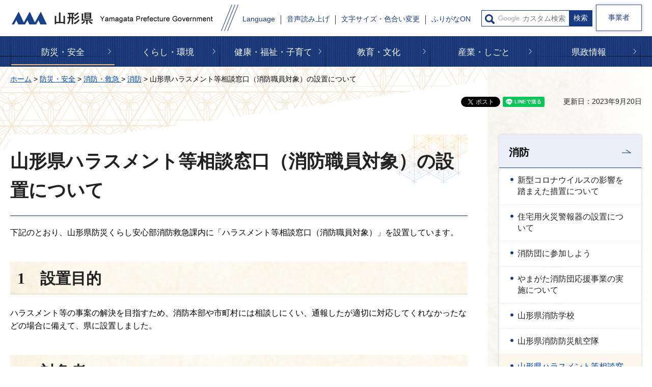

--- FILE ---
content_type: text/html
request_url: https://www.pref.yamagata.jp/020080/bosai/shobo/shoubou/shobosoudan.html
body_size: 19864
content:
<?xml version="1.0" encoding="utf-8"?>
<!DOCTYPE html PUBLIC "-//W3C//DTD XHTML 1.0 Transitional//EN" "http://www.w3.org/TR/xhtml1/DTD/xhtml1-transitional.dtd">
<html xmlns="http://www.w3.org/1999/xhtml" lang="ja" xml:lang="ja" xmlns:og="http://ogp.me/ns#" xmlns:fb="http://www.facebook.com/2008/fbml">
<head>
<meta http-equiv="Content-Type" content="text/html; charset=utf-8" />
<meta http-equiv="Content-Style-Type" content="text/css" />
<meta http-equiv="Content-Script-Type" content="text/javascript" />

<title>山形県ハラスメント等相談窓口（消防職員対象）の設置について | 山形県</title>

<meta name="author" content="山形県" />
<meta name="viewport" content="width=device-width, maximum-scale=3.0" />
<meta name="format-detection" content="telephone=no" />
<meta property="og:title" content="山形県ハラスメント等相談窓口（消防職員対象）の設置について" />
<meta property="og:type" content="article" />
<meta property="og:description" content="" />
<meta property="og:url" content="https://www.pref.yamagata.jp/020080/bosai/shobo/shoubou/shobosoudan.html" />
<meta property="og:image" content="https://www.pref.yamagata.jp/shared/images/sns/logo.jpg" />
<meta property="og:site_name" content="山形県" />
<meta property="og:locale" content="ja_JP" />
<link href="/shared/style/default.css" rel="stylesheet" type="text/css" media="all" />
<link href="/shared/style/layout.css" rel="stylesheet" type="text/css" media="all" />
<link href="/shared/templates/free/style/edit.css" rel="stylesheet" type="text/css" media="all" />
<link href="/shared/style/smartphone.css" rel="stylesheet" media="only screen and (max-width : 640px)" type="text/css" class="mc_css" />
<link href="/shared/templates/free/style/edit_sp.css" rel="stylesheet" media="only screen and (max-width : 640px)" type="text/css" class="mc_css" />
<link href="/shared/images/favicon/favicon.ico" rel="shortcut icon" type="image/vnd.microsoft.icon" />
<link href="/shared/images/favicon/apple-touch-icon-precomposed.png" rel="apple-touch-icon-precomposed" />
<script type="text/javascript" src="/shared/js/jquery.js"></script>
<script type="text/javascript" src="/shared/js/setting.js"></script>


<script type="text/javascript" src="/shared/js/readspeaker.js"></script>
<script type="text/javascript" src="/shared/system/js/furigana/ysruby.js"></script>
<script type="text/javascript" src="/shared/js/ga.js"></script>
<script type="text/javascript" src="/shared/js/ga_social_tracking.js"></script>
<script type="text/javascript">
window.twttr = (function (d,s,id) {
var t, js, fjs = d.getElementsByTagName(s)[0];
if (d.getElementById(id)) return; js=d.createElement(s); js.id=id;
js.src='//platform.twitter.com/widgets.js'; fjs.parentNode.insertBefore(js, fjs);
return window.twttr || (t = { _e: [], ready: function(f){ t._e.push(f) } });
}(document, 'script', 'twitter-wjs'));
// Wait for the asynchronous resources to load
twttr.ready(function(twttr) {
_ga.trackTwitter(); //Google Analytics tracking
});
</script>
</head>
<body class="format_free custom_rnavi no_javascript">
<div id="fb-root"></div>
<script type="text/javascript">
window.fbAsyncInit = function() {
_ga.trackFacebook(); //Google Analytics tracking
};
(function(d, s, id) {
var js, fjs = d.getElementsByTagName(s)[0];
if (d.getElementById(id)) return;
js = d.createElement(s); js.id = id;
js.src = 'https://connect.facebook.net/ja_JP/sdk.js#xfbml=1&version=v3.0';
fjs.parentNode.insertBefore(js, fjs);
}(document, 'script', 'facebook-jssdk'));
</script>
<script type="text/javascript" src="/shared/js/init.js"></script>
<div id="tmp_wrapper">
<noscript>
<p>このサイトではJavaScriptを使用したコンテンツ・機能を提供しています。JavaScriptを有効にするとご利用いただけます。</p>
</noscript>
<p><a href="#tmp_honbun" class="skip">本文へスキップします。</a></p>
<div id="tmp_header">
<div class="container">
<div id="tmp_header_inner">
<div id="tmp_hlogo">
<p><a href="/index.html"><span>山形県</span></a></p>
</div>
<div id="tmp_setting_wrap">
<div id="tmp_means_wrap">
<div id="tmp_means">
<ul>
	<li class="setting_language undeline blue_line"><a href="/kensei/shoukai/aboutthissite/foreign_language.html" lang="en" xml:lang="en">Language</a></li>
	<li class="setting_phonetic undeline blue_line"><a accesskey="L" href="//app-eas.readspeaker.com/cgi-bin/rsent?customerid=9457&amp;lang=ja_jp&amp;readid=tmp_read_contents&amp;url=" onclick="readpage(this.href, 'tmp_readspeaker'); return false;" rel="nofollow" class="rs_href">音声読み上げ</a></li>
	<li class="setting_func undeline blue_line"><a href="/moji.html">文字サイズ・色合い変更</a></li>
	<li class="setting_kana undeline blue_line"><a data-contents="tmp_main" data-ignore="tmp_pickup_block,tmp_kanri_rnavi" data-target="tmp_main" href="javascript:void(0);" id="furigana">ふりがなON</a></li>
</ul>
</div>
<div id="tmp_sma_search">
<form action="/search/result.html" id="tmp_sma_gsearch" name="tmp_sma_gsearch">
<div class="wrap_sch_box">
<p class="sch_ttl used_bg_img"><label for="tmp_sma_query">サイト内検索</label></p>
<p class="sch_box"><input id="tmp_sma_query" name="q" size="31" type="text" /></p>
<p class="sch_btn"><input id="tmp_sma_func_sch_btn" name="sa" type="submit" value="検索" /></p>
<p id="tmp_sma_search_hidden"><input name="cx" type="hidden" value="017884059288572536603:i8enmwmnohk" /> <input name="ie" type="hidden" value="UTF-8" /> <input name="cof" type="hidden" value="FORID:9" /></p>
</div>
</form>
</div>
</div>
<ul id="tmp_hnavi_s">
	<li id="tmp_hnavi_rmenu"><a href="javascript:void(0);"><span>メニュー</span></a></li>
</ul>
</div>
</div>
<div class="business_person"><a href="/sangyo/jigyousha/index.html" class="link_btn">事業者</a></div>
</div>
</div>
<div id="tmp_sma_menu">
<div id="tmp_sma_rmenu" class="wrap_sma_sch">
<div id="tmp_search_purpose">
<div class="search_purpose_ttl">
<p>目的から探す</p>
</div>
<div class="search_purpose_group">
<ul class="search_purpose_list">
	<li class="purpose_list1"><a href="/shikakushiken/index.html">資格・試験・採用</a></li>
	<li class="purpose_list2"><a href="/joseishien/index.html">助成・支援制度</a></li>
	<li class="purpose_list3"><a href="/020051/kensei/online_ymg/shinseitodokede/index.html">申請・届出</a></li>
	<li class="purpose_list4"><a href="/cgi-bin/event_cal_multi/calendar.cgi">イベント・講座・募集</a></li>
	<li class="purpose_list5"><a href="/reiki/index.html">例規集・公報</a></li>
	<li class="purpose_list6"><a href="/kensei/shoukai/toukeijouhou/index.html">統計情報・オープンデータ</a></li>
	<li class="purpose_list7"><a href="/kouhou/index.html">広報・報道情報</a></li>
	<li class="purpose_list8"><a href="/020026/kensei/joho/kocho/opinion.html">県へのご意見</a></li>
	<li class="purpose_list9"><a href="/kensei/joho/kocho/publiccomment/index.html">パブリックコメント</a></li>
	<li class="purpose_list10"><a href="/kensei/soudammadoguchi/index.html">ご相談窓口</a></li>
</ul>
<div class="search_organization"><a href="/kensei/shoukai/soshikiannai/index.html">組織から探す</a></div>
</div>
</div>
<div id="tmp_banner_sp">
<ul class="banner_group">
	<li><a href="/020072/bosai/kochibou/kikikanri/covid19/coronavirus.html"><img alt="新型コロナウイルス感染症に 関する情報" height="258" src="/shared/images/header/image_banner.jpg" width="600" /></a></li>
	<li><a href="/020026/kensei/shoukai/yamagatamonogatari/index.html"><img alt="山形ものがたり" height="258" src="/shared/images/header/image_banner_02.jpg" width="600" /></a></li>
	<li><a href="https://yamagata-iju.jp/"><img alt="やまがた暮らし 移住交流ポータルサイト" height="258" src="/shared/images/header/image_banner_03.jpg" width="600" /></a></li>
	<li><a href="/020026/sangyo/kanko/joho/okangaenokata.html"><img alt="やまがたの観光情報" height="258" src="/shared/images/header/image_banner_04.jpg" width="600" /></a></li>
	<li><a href="/020060/kensei/keikaku/keikaku4/yamagataken_sogosenryaku_ver2.html"><img alt="第4次山形県総合発展計画" height="258" src="/shared/images/header/image_banner_05.jpg" width="600" /></a></li>
</ul>
</div>
<p class="close_btn"><a href="javascript:void(0);"><span>閉じる</span></a></p>
</div>
</div>

<div class="gnavi">
<div class="container">
<ul>
	<li class="glist1 undeline yellow_line"><a href="/bosai/index.html">防災・安全</a></li>
	<li class="glist2 undeline yellow_line"><a href="/kurashi/index.html">くらし・環境</a></li>
	<li class="glist3 undeline yellow_line"><a href="/kenfuku/index.html">健康・福祉・子育て</a></li>
	<li class="glist4 undeline yellow_line"><a href="/bunkyo/index.html">教育・文化</a></li>
	<li class="glist5 undeline yellow_line"><a href="/sangyo/index.html">産業・しごと</a></li>
	<li class="glist6 undeline yellow_line"><a href="/kensei/index.html">県政情報</a></li>
</ul>
</div>
</div>

<div id="tmp_wrap_main" class="column_rnavi">
<div id="tmp_main">
<div class="container">
<div id="tmp_pankuzu">
<p><a href="/index.html">ホーム</a> &gt; <a href="/bosai/index.html">防災・安全</a> &gt; <a href="/bosai/shobo/index.html">消防・救急 </a> &gt; <a href="/bosai/shobo/shoubou/index.html">消防</a> &gt; 山形県ハラスメント等相談窓口（消防職員対象）の設置について</p>
</div>
<div id="tmp_wrap_custom_update">
<div id="tmp_custom_update">
<div id="tmp_social_plugins"><div class="social_media_btn facebook_btn">
<div data-href="https://www.pref.yamagata.jp/020080/bosai/shobo/shoubou/shobosoudan.html" data-send="false" data-layout="button_count" data-width="120" data-show-faces="false" class="fb-like"></div>
</div><div class="social_media_btn twitter_btn">
<a href="https://twitter.com/share" data-url="https://www.pref.yamagata.jp/020080/bosai/shobo/shoubou/shobosoudan.html" data-text="山形県ハラスメント等相談窓口（消防職員対象）の設置について" data-lang="ja" class="twitter-share-button">ツイート</a>
<script type="text/javascript">!function(d,s,id){var js,fjs=d.getElementsByTagName(s)[0],p=/^http:/.test(d.location)?'http':'https';if(!d.getElementById(id)){js=d.createElement(s);js.id=id;js.src=p+'://platform.twitter.com/widgets.js';fjs.parentNode.insertBefore(js,fjs);}}(document, 'script', 'twitter-wjs');</script>
</div>
<div class="social_media_btn line_btn">
<div style="display: none;" data-lang="ja" data-type="share-a" data-url="https://www.pref.yamagata.jp/020080/bosai/shobo/shoubou/shobosoudan.html" class="line-it-button"></div>
<script type="text/javascript" src="https://d.line-scdn.net/r/web/social-plugin/js/thirdparty/loader.min.js" async="async" defer="defer"></script>
</div></div>

<p id="tmp_update">更新日：2023年9月20日</p>

</div>
</div>
<div class="wrap_col_main">
<div class="col_main">
<p id="tmp_honbun" class="skip">ここから本文です。</p>
<div id="tmp_readspeaker" class="rs_preserve rs_skip rs_splitbutton rs_addtools rs_exp"></div>
<div id="tmp_read_contents">
<div id="tmp_contents">



<h1>山形県ハラスメント等相談窓口（消防職員対象）の設置について</h1>
<p>下記のとおり、山形県防災くらし安心部消防救急課内に「ハラスメント等相談窓口（消防職員対象）」を設置しています。</p>
<h2>1　設置目的</h2>
<p>ハラスメント等の事案の解決を目指すため、消防本部や市町村には相談しにくい、通報したが適切に対応してくれなかったなどの場合に備えて、県に設置しました。</p>
<h2>2　対象者</h2>
<p>ハラスメント等を受けたと考えられる消防職員（消防本部等に勤務する事務職員等も含む）の方だけでなく、その御家族、上司、同僚の方など広くご相談いただけます。</p>
<h2>3　相談内容</h2>
<p>ハラスメント等に関することであれば、広く受け付けます。</p>
<h2>4　相談後の対応</h2>
<p>相談者からの相談に対して助言を行うほか、相談者の要請や同意がある場合、</p>
<ul>
	<li>関係消防本部や市町村に対し相談内容の情報提供を行います。</li>
	<li>関係消防本部や市町村から過去の経緯を聞き取った上で、関係消防本部や市町村に対して適切な対応を取るよう助言します。</li>
</ul>
<h2>5　情報の秘匿性の確保</h2>
<p>相談は匿名で行うこともできます。</p>
<p>また、上記4のとおり関係消防本部等への情報提供を行うに当たっては、相談者の方に、どこまで情報提供をしてもよいか確認を行い、相談者の方が不利益な取扱いを受けないよう十分配慮します。</p>
<h2>6　設置場所</h2>
<p>山形県防災くらし安心部消防救急課内</p>
<h2>7　連絡先</h2>
<p>Tel：023-630-2627（専用回線）</p>
<p>対応時間：平日　9時00分～17時00分（12時00分～13時00分を除く。）</p>
<p>電話の際は、「ハラスメント相談等を行う旨」をお伝えください。</p>
<p>E-mail：<a href="mailto:kenshobo&#64;pref.yamagata.jp">kenshobo&#64;pref.yamagata.jp</a>（専用アドレス）</p>
<p>電子メールの際は、相談内容について詳細に把握するために、担当者が聞き取りのために電話をかけても問題のない電話番号を記載してください。</p>
<h2>8　その他</h2>
<p>【チラシ】<a href="/documents/1775/shobosoudanchirashi.pdf" class="icon_pdf">山形県ハラスメント等相談窓口がございます！（PDF：357KB）</a></p>


</div>

<div id="tmp_inquiry">
<div id="tmp_inquiry_ttl">
<p>お問い合わせ</p>
</div>
<div id="tmp_inquiry_cnt">
<form method="post" action="https://www.pref.yamagata.jp/cgi-bin/simple_faq/form.cgi">
<div class="inquiry_parts">
<p>
<a href="/kensei/shoukai/soshikiannai/bosai/index.html">防災くらし安心部</a><a href="/020080/kensei/shoukai/soshikiannai/bosai/020080.html">消防救急課</a>　</p>
<p>住所：〒990-8570　山形市松波二丁目8番1号</p>
<p>電話番号：023-630-2226</p>
<p>ファックス番号：023-633-4711</p>
<p class="btn"><input type="submit" value="お問い合わせフォーム" tabindex="84" class="inquiry_btn"></p>
</div>
<p>
<input type="hidden" name="code" value="030020010" />
<input type="hidden" name="dept" value="10002:9504:8591:9172:8093:9172:8840:10002:9670:8840:10002:9670:5271:9255:9421:8342:8425:3777:10002:8010:9006:8010:8508:8010:9587:8010:3777:8757:9255" />
<input type="hidden" name="page" value="/020080/bosai/shobo/shoubou/shobosoudan.html" />
<input type="hidden" name="ENQ_RETURN_MAIL_SEND_FLG" value="0" />
<input type="hidden" name="publish_ssl_flg" value="1" />
</p>
</form>
</div>
</div>
</div>
</div>
</div>
<div class="wrap_col_rgt_navi">
<div class="col_rgt_navi">
<div id="tmp_lnavi">
<div id="tmp_lnavi_ttl">
<p><a href="/bosai/shobo/shoubou/index.html">消防</a></p>
</div>
<div id="tmp_lnavi_cnt">
<ul>
<li><a href="/020080/bosai/shobo/shoubou/gasu-koronauirusu.html">新型コロナウイルスの影響を踏まえた措置について</a></li>
<li><a href="/020080/bosai/shobo/shoubou/keihouki.html">住宅用火災警報器の設置について</a></li>
<li><a href="/020080/bosai/shobo/shoubou/syobodan.html">消防団に参加しよう</a></li>
<li><a href="/020080/bosai/shobo/shoubou/shobodanouen.html">やまがた消防団応援事業の実施について</a></li>
<li><a href="/027007/bosai/shobo/shoubou/shobogakko/index.html">山形県消防学校</a></li>
<li><a href="/020080/bosai/shobo/shoubou/yamagata_air_rescue.html">山形県消防防災航空隊</a></li>
<li><a href="/020080/bosai/shobo/shoubou/shobosoudan.html">山形県ハラスメント等相談窓口（消防職員対象）の設置について</a></li>
<li><a href="/020080/bosai/shobo/shoubou/020080-bosai-shobo-shoubou-kasai.html">火災発生件数</a></li>
<li><a href="/020080/bosai/shobo/shoubou/syoubounenpou.html">消防年報</a></li>
<li><a href="/020080/bosai/shobo/shoubou/boukataishoubutu.html">防火対象物適合表示制度について</a></li>
<li><a href="/020080/bosai/shobo/shoubou/kouatugasu-kigaiyoboukitei.html">【高圧ガス保安法】危害予防規程の届出について</a></li>
<li><a href="/020080/bosai/shobo/shoubou/kouatu-ekiseki-2.html">高圧ガス及び液化石油ガスに関する情報について</a></li>
<li><a href="/020080/bosai/shobo/shoubou/kouatu-ekiseki.html">高圧ガス及び液化石油ガスに関する事故情報について</a></li>
<li><a href="/020080/bosai/shobo/shoubou/1-dennkikouzisimennzyou.html">第一種電気工事士免状に係る実務経験年数の短縮</a></li>
<li><a href="/020080/bosai/shobo/shoubou/kasaityuuizyouhou-r4.html">火災に関する注意情報</a></li>
<li><a href="/020080/bosai/shobo/hoann/syuurenkasai.html">「収れん火災」に注意しましょう</a></li>
<li><a href="/027007/bosai/shobo/shoubou/shobogakko/gakusyuukann.html">山形県防災学習館へようこそ</a></li>
<li><a href="/020080/bosai/shobo/shoubou/syobodanintabyu.html">各地で活躍する消防団員を御紹介します！</a></li>
<li><a href="/020080/bosai/shobo/shoubou/r4kasaitahatukeihou.html">火災多発警報について</a></li>
<li><a href="/020080/bosai/shobo/kyuukyuu/shobohyousyou.html">消防関係功労者表彰</a></li>
<li><a href="/020080/bosai/shobo/shoubou/lpgasjosei.html">LPガス料金負担軽減支援事業の実施について</a></li>
<li><a href="/020080/bosai/shobo/shoubou/kyouryokuzigyousyo.html">消防団協力事業所表示制度について</a></li>
<li><a href="/020080/bosai/shobo/shoubou/rinyakasai.html">林野火災を予防しましょう！</a></li>
<li><a href="/020080/bosai/shobo/shoubou/syuukikasaiyobouunndou/r7-syuukikasaiyobouunndou.html">令和7年秋季火災予防運動を実施します</a></li>
</ul>
</div>
</div>

<div class="wrap_rnavi">右ナビ-管理ナビ</div>

</div>
</div>
</div>
</div>
</div>
<div id="tmp_footer">
<div class="container">
<div class="pnavi">
<p class="ptop"><a href="#tmp_wrapper">ページの先頭へ戻る</a></p>
</div>
<ul class="fnavi">
	<li class="about_web undeline darkblue_line"><a href="/kensei/shoukai/aboutthissite/index.html">このサイトについて</a></li>
	<li class="accessibility_init undeline darkblue_line"><a href="/kensei/shoukai/aboutthissite/webaccessibility.html">アクセシビリティへの取り組み</a></li>
	<li class="about_rss undeline darkblue_line"><a href="/kensei/shoukai/aboutthissite/rss.html">RSS配信について</a></li>
	<li class="map_site undeline darkblue_line"><a href="/sitemap.html">サイトマップ</a></li>
	<li class="mobile_site undeline darkblue_line"><a href="/keitaisiteannai.html">携帯サイト</a></li>
</ul>
<div class="footer_cnt">
<div class="footer_title">
<p class="title_txt">山形県庁</p>
<p class="access_office undeline darkblue_line"><a href="/020026/kensei/shoukai/about/access.html">県庁へのアクセス</a></p>
</div>
<address>
<p class="footer_address">〒990-8570<span>山形市松波二丁目8－1</span></p>
<p class="phone_number">電話番号: 023-630-2211(代表)</p>
<p class="corporate_number">法人番号5000020060003</p>
<p class="footer_address">開庁時間:月曜日から金曜日の午前8時30分から<br />
午後5時15分（祝日、休日および12月29日から1月3日を除く）</p>
</address>
<p class="footer_address">※施設によっては、開庁日・時間が異なるところが<br />
ありますので、事前にご確認ください。</p>
</div>
<div class="wrap_copyright">
<p lang="en" xml:lang="en" class="copyright">Copyright &copy; Yamagata Prefectural Government<span>All Rights Reserved.</span></p>
</div>
</div>
</div>

</div>
<script type="text/javascript" src="/shared/js/function.js"></script>
<script type="text/javascript" src="/shared/js/main.js"></script>
</body>
</html>


--- FILE ---
content_type: text/css
request_url: https://www.pref.yamagata.jp/shared/style/smartphone.css
body_size: 27862
content:
@charset "utf-8";

@media screen and (max-width : 640px) {

/* ==================================================
Base-Layout
================================================== */
/* body
================================================== */
body {
	-webkit-text-size-adjust:none;
	font-size: 87.5%;
}
/* wrapper
================================================== */
#tmp_wrapper {
	width:100%;
	min-width:320px;
}
.container{
	width: 100%;
	padding: 0 10px;
}
/* contents
================================================== */
#tmp_main {
	padding: 0;
}
#tmp_contents,
#tmp_maincontents {
	word-wrap:break-word;
}
/* format-layout
================================================== */
.wrap_col_nm,
.wrap_col_rgt_navi,
.column_full .wrap_col_main,
.column_lnavi .wrap_col_main,
.column_rnavi .wrap_col_main {
	float:none;
}
.wrap_col_lft_navi {
	float:none;
	position:static;
	z-index:auto;
}
.col_main {
	padding:0;
}
.custom_story .col_main {
    padding: 0 0 30px;
}
.custom_story.type_idx .col_main,
.custom_story.type_channel .col_main {
    padding: 0;
}
#tmp_main::before {
	content: '';
	width: 230px;
	height: 53px;
	position: absolute;
	top: 0;
	left: 0;
	z-index: -1;
	background: url(/shared/images/bg_col_rnavi_sp.gif) no-repeat center center;
	background-size: cover;
}
.custom_event #tmp_main::before {
	width: 100%;
	height: 283px;
	left:auto;
	right:0;
	background: url(/shared/images/bg_event_sp.png) no-repeat right top;
	background-size:100% auto;
}
/* top
================================================== */
.format_top.custom_sougo #tmp_main_menu,
.format_top.custom_sougo #tmp_main {
	float:none;
	width:100%;
}
/* free
================================================== */
.format_free .column_lnavi .col_main {
	margin-left:0;
}
.format_free .column_rnavi .wrap_col_main,
.format_free .column_rnavi .col_main {
	margin-right:0;
}
.format_free .column_rnavi .wrap_col_main {
	padding: 0 !important;
}
/* ==================================================
header
================================================== */
#tmp_header {
	position:relative;
	padding:0;
	background-color: #ffffff;
	color: #222222;
    z-index: 101;
	min-height: 40px;
}
#tmp_header_inner {
	float:none;
	width:auto !important;
	box-shadow:none !important;
}
#tmp_hlogo {
	float: none;
	padding: 11px 80px 9px 0 !important;
	margin: 0;
}
#tmp_hlogo h1,
#tmp_hlogo p {
    background:url(/shared/images/header/logo_sp.png) no-repeat left top;
	-webkit-background-size:210px 21px;
	-moz-background-size:210px auto;
	background-size:210px auto;
}
#tmp_hlogo h1,
#tmp_hlogo p,
#tmp_hlogo a,
#tmp_hlogo h1 span,
#tmp_hlogo p span {
    width: 210px;
    height: 21px;
}
#tmp_means_wrap {
	padding:0;
}
.format_top.custom_sougo #tmp_setting_wrap,
#tmp_setting_wrap{
	position:absolute;
	right:0;
	top:0;
	background: #183a83;
	color:#FFFFFF;
	padding: 0;
	width: 76px;
	float: none;
	min-height:auto;
}
#tmp_setting_wrap:before{
	content: "";
	position: absolute;
	left: -2px;
	top: 0;
	width: 30px;
	height: 40px;
	background: transparent url(/shared/images/header/line_menu_sp.png) no-repeat;
	-moz-background-size: 30px 41px;
	-webkit-background-size: 30px 41px;
	background-size: 30px 41px;
	z-index: 1;
}
.type_out #tmp_search_purpose,
.type_out #tmp_banner_sp {
	display: none;
}
/* sp_menu
================================================== */
.spmenu_open {
	position:absolute;
	width: 100%;
	min-height: 100%;
    z-index: 1;
    background: #ffffff;
    color: #222222;
}
.spmenu_open:before {
	content:"";
	min-height: 100%;
	height:100%;
	width:100%;
	position:absolute;
	top:0;
	left:0;
	background-color: rgba(0,0,0,0.5);
	z-index:100;
	cursor:pointer;
}
#tmp_wrapper.spmenu_open {
	overflow: visible;
}
/* close_btn */
#tmp_sma_menu .close_btn{
	display: block;
	margin: auto;
	font-size: 78.6%;
	margin: 0 -10px;
}
#tmp_sma_menu .close_btn a{
	display: block;
	text-decoration: none;
	text-align: center;
	color: #ffffff;
	background-color: #183a83;
	padding: 12px 0 8px 0;
}
#tmp_sma_menu .close_btn a span:before{
	content: "";
	display: inline-block;
	vertical-align: middle;
	width: 11px;
	height: 11px;
	background: transparent url(/shared/images/header/icon_close_small.png) no-repeat;
	-moz-background-size: 11px auto;
	-webkit-background-size: 11px auto;
	background-size: 11px auto;
	margin-right: 5px;
	position: relative;
	top: -1px;
}
#tmp_switch_sp_style {
	display: none;
}
#tmp_hnavi_s,
.spmenu_open #tmp_hnavi_s {
	display: block;
	list-style: none;
}
#tmp_hnavi_rmenu {
	display: block;
    background: #FFFFFF;
    color: #183a83;
}
#tmp_hnavi_rmenu a{
	position: relative;
	display: block;
	float: right;
	text-decoration:none;
	width: 66px;
	min-height: 40px;
	background:#183a83 url(/shared/images/header/menu_sp.png) no-repeat 27px 0;
	color: #ffffff;
	-moz-background-size: 33px auto;
	-webkit-background-size: 33px auto;
	background-size: 33px auto;
	-moz-transition: 0.2s all;
	-webkit-transition: 0.2s all;
	transition: 0.2s all;
}
#tmp_hnavi_rmenu a.active{
	background: #001d5a url(/shared/images/header/icon_close_sp.png) no-repeat 29px 5px;
	color: #ffffff;
	-moz-background-size: 24px auto;
	-webkit-background-size: 24px auto;
	background-size: 24px auto;
}
#tmp_hnavi_rmenu span {
	display:block;
	position:relative;
	z-index:-1;
	width: 66px;
	min-height: 40px;
	overflow:hidden;
	color: #001d5a;
    background: #ffffff;
}
#tmp_sma_menu #tmp_sma_rmenu{
	position: absolute;
	width: 100%;
	top: 40px;
	left: 0;
	-webkit-transform: translate(0);
	-moz-transform: translate(0);
	transform: translate(0);
	padding: 0 10px 30px;
	background-color: #001d5a;
	color: #ffffff;
	z-index: 100;
}
#tmp_banner_sp img{
	width: 100%;
	height: auto;
}
#tmp_sma_search{
	padding: 19px 0 15px;
	font-size: 85.7%;
	border-bottom: 1px solid #7786a7;
	margin-bottom: 1px;
}
#tmp_sma_search .wrap_sch_box {
	width:100%;
	padding:0 36px 0 25px;
}
#tmp_sma_menu #tmp_sma_search .sch_box input{
	background-position: 3px center !important;
}
#tmp_sma_search .sch_ttl label{
	width: 14px;
	height: 15px;
	background-size: 14px auto;
}
#tmp_sma_search .sch_ttl{
	top: 8px;
    left: 7px;
}
#tmp_sma_search .sch_btn #tmp_sma_func_sch_btn {
	font-size: 91.6%;
	padding: 6px 7px 6px 8px;
	min-height: 30px;
}
#tmp_sma_search .search_method{
	margin-top: 6px;
	background: transparent url(/shared/images/header/icon_arrow_white.png) no-repeat left center;
	background-size:13px auto;
	padding-left:18px;
}
.format_top.custom_sougo .gnavi li{
	background: transparent;
}
.format_top.custom_sougo #tmp_means ul li a{
	background: transparent url(/shared/images/header/icon_arrow_white.png) no-repeat 1px center;
	background-size: 11px 11px;
}
.format_top.custom_sougo #tmp_means ul li {
    border-right: none;
}
/* gnavi
================================================== */
#tmp_gnavi {
	display:none;
}
.gnavi{
	background-color: #1b3979;
	color: #ffffff;	
	margin-bottom: 20px;
}
.format_top .gnavi .container,
.format_free .gnavi .container{
	padding: 0;
}
.gnavi .container {
	background: #001d5a;
	color: #ffffff;
}
.gnavi ul{
	background: transparent;
}
.gnavi:after, 
.gnavi:before{
	display: none;
}
.gnavi li{
	width: 100%;
	float: none;
	background: transparent;
	border-bottom: 1px solid #7786a7;
	color: #FFFFFF;
}
.gnavi li:first-child{
	border-top: 1px solid #7786a7;
}
.gnavi a{
	text-align: left;
	font-size: 100%;
	padding: 17px 20px 14px 5px;
	background: transparent url(/shared/images/header/gnavi_arrow.png) no-repeat right center;
	-moz-background-size: 10px auto;
	-webkit-background-size: 10px auto;
	background-size: 10px auto;
}
.gnavi .active a:before,
.gnavi .active_this a:before,
.gnavi a:focus:before,
.gnavi a:hover:before{
    display: none;
}
/* drop_down
================================================== */
.drop_down_hidden,
.drop_down{
	display: none;
	visibility: hidden;
}
/* tmp_search_purpose
================================================== */
#tmp_search_purpose{
    margin-bottom: 34px;
}
#tmp_search_purpose .search_purpose_ttl{
	font-size: 100%;
	font-weight: bold;
	color: #ffffff;
	background-color: transparent;
	text-align: center;
	margin-bottom: 5px;
}
.search_purpose_group .search_purpose_list{
	list-style: none;
	margin: 0 -2px 15px;
	padding-top: 3px;
}
.search_purpose_group .search_purpose_list li{
	width: 50%;
	float: left;
	padding: 0 2px;
	margin-bottom: 5px;
	color: #ffffff;
	background-color: transparent;
}
.search_purpose_group .search_purpose_list li:nth-child(2n){
	clear: right;
}
.search_purpose_group .search_purpose_list li:nth-child(2n+1){
	clear: left;
}
.search_purpose_group .search_purpose_list li a {
	position: relative;
	display: block;
	color: #000000;
	background-color: #ffffff;
	text-decoration: none;
	font-weight: bold;
	padding: 13px 5px 12px 31px;
	font-size: 78.5%;
	-webkit-box-shadow: 0 0 4px rgba(255,255,255,0.35);
	-moz-box-shadow: 0 0 4px rgba(255,255,255,0.35);
	box-shadow: 0 0 4px rgba(255,255,255,0.35);
	-moz-background-size: 28px auto !important;
	-webkit-background-size: 28px auto !important;
	background-size: 28px auto !important;
	background-repeat:no-repeat;
	background-position:left center;
}
.search_purpose_group  .purpose_list1 a {
	background-image:url(/shared/images/icon_condition01.png);
}
.search_purpose_group  .purpose_list2 a {
	background-image:url(/shared/images/icon_condition02.png);
}
.search_purpose_group  .purpose_list3 a {
	background-image:url(/shared/images/icon_condition03.png);
}
.search_purpose_group  .purpose_list4 a {
	background-image:url(/shared/images/icon_condition04.png);
}
.search_purpose_group  .purpose_list5 a {
	background-image:url(/shared/images/icon_condition05.png);
}
.search_purpose_group  .purpose_list6 a {
	background-image:url(/shared/images/icon_condition06.png);
}
.search_purpose_group  .purpose_list7 a {
	background-image:url(/shared/images/icon_condition07.png);
}
.search_purpose_group  .purpose_list8 a {
	background-image:url(/shared/images/icon_condition08.png);
}
.search_purpose_group  .purpose_list9 a {
	background-image:url(/shared/images/icon_condition09.png);
}
.search_purpose_group  .purpose_list10 a {
	background-image:url(/shared/images/icon_condition10.png);
}
.search_purpose_group .search_purpose_list li a:after{
	content: "";
	position: absolute;
	width: 14px;
	height: 11px;
	background: transparent url(/shared/images/header/purpose_arrow_blue_.png) no-repeat;
	bottom: 0px;
	right: 0;
	-moz-background-size: 14px 12px;
	-webkit-background-size: 14px 12px;
	background-size: 14px 12px;
}
.search_purpose_group .search_purpose_list li a:hover,
.search_purpose_group .search_purpose_list li a:focus{
	text-decoration: underline;
}
.search_organization a{
	display: block;
	text-decoration: none;
	background: #ffffff url(/shared/images/header/icon_arrow_blue.png) no-repeat 98% center;
	-moz-background-size: 5px auto;
	-webkit-background-size: 5px auto;
	background-size: 5px auto;
	color: #000000;
	font-weight: bold;
	font-size: 85.7%;
	padding: 12px 15px 9px 13px;
	-webkit-box-shadow: 0 0 4px rgba(255,255,255,0.35);
    -moz-box-shadow: 0 0 4px rgba(255,255,255,0.35);
	box-shadow: 0 0 4px rgba(255,255,255,0.35);
}
.search_organization a:hover,
.search_organization a:focus{
	text-decoration: underline;
}
#tmp_banner_sp .banner_group{
	list-style: none;
	overflow: hidden;
}
#tmp_banner_sp .banner_group li{
	margin-bottom: 10px;
}
#tmp_banner_sp .banner_group li a{
	display: block;
	color: #ffffff
}
.business_person{
	display: block;
	margin-bottom: 25px;
}
.format_top.custom_sougo .business_person .link_btn,
.business_person .link_btn{
	display: block;
	width: 100%;
	color: #ffffff;
	background-color: #3256a2;
	border: 2px solid #5777bc;
	text-align: center;
	padding: 12px 25px 13px 25px;
	font-size: 100%;
}
.format_top.custom_sougo .business_person .link_btn:hover,
.business_person .link_btn:hover{
	border: 2px solid #5777bc;
	background-color: #3256a2;
}
.format_top.custom_sougo #tmp_means,
#tmp_means{
	display: block;
	margin: 0 0 9px;
	background-color: #001d5a;
	color: #ffffff;
}
.format_top.custom_sougo #tmp_means ul li,
#tmp_means ul li{
	float: none;
	background: transparent;
	color: #ffffff;
	padding: 0 !important;
	margin-bottom: 10px;
	border:none;
}
#tmp_means ul li a{
	display:block;
	color: #ffffff;
	background: transparent url(/shared/images/header/icon_arrow_white.png) no-repeat 1px center;
	padding: 10px 10px 10px 20px !important;
	background-size: 11px 11px;
}
#tmp_means ul li a:hover::before{
	transform: scale(0,0);
}
#tmp_means ul li.setting_map span {
	display:inline-block;
}
/*スマホ版　JSOFF時に、
=================================================*/
.gnavi,
#tmp_setting_wrap #tmp_means,
#tmp_setting_wrap .business_person{
    display: none;
}
#tmp_sma_rmenu .gnavi,
#tmp_sma_rmenu #tmp_means,
#tmp_sma_rmenu #tmp_setting_wrap{
    display: block;
}
/* 2020/05/12 End */
.format_top.custom_sougo #tmp_header{
	position: relative;
    top: 0;
    left: 0;
    background-color: #ffffff;
    min-height: 40px;
    padding: 0;
	margin-left: 0 !important;
}
.format_top.custom_sougo #tmp_header:before{
	display: none;
}
.format_top.custom_sougo .container{
	width: 100%;
}
.format_top.custom_sougo .gnavi a{
	padding: 17px 20px 14px 5px;
}
.format_top.custom_sougo #tmp_header .container{
	padding: 0 10px;
	width:auto;
}
/* pankuzu
================================================== */
#tmp_pankuzu {
	padding: 7px 0 0;
	margin: 0 0 16px;
}
#tmp_social_plugins {
    margin-bottom:10px;
}
#tmp_social_plugins .social_media_btn.facebook_btn {
    margin-left:0;
}
#tmp_social_plugins {
    margin-right:0;
}
#tmp_custom_update {
	float: none;
	font-size: 100%;
	text-align: inherit;
}
#tmp_wrap_custom_update {
	margin: 22px 0 40px;
}
.format_top.custom_story #tmp_custom_update,
.format_free.custom_story.type_channel #tmp_custom_update {
	padding:0 10px;
}
#tmp_update {
	float: right;
}
/* lnavi
================================================== */
/* rnavi
================================================== */
.format_free .wrap_col_rgt_navi:before {
    z-index: -1;
    width: 100%;
    height: 100%;
    top: 0;
    left: 0;
	background: transparent url(/shared/images/sp_bg_rnavi.png) no-repeat top left !important;
	background-size: 100% 100% !important;
	-webkit-background-size: 100% 100% !important;
	-moz-background-size: 100% 100% !important;
}
.format_free.type_idx1 .wrap_col_rgt_navi:before {
	width: 100%;
	background-size: 100% 100% !important;
	-webkit-background-size: 100% 100% !important;
	-moz-background-size: 100% 100% !important;
}
.format_free.type_idx1 .wrap_col_rgt_navi:after {
	position: absolute;
	content: "";
	z-index:-1;
	width: 100%;
    height: 100%;
    top: 0;
    left: 0;
    background: transparent url(/shared/images/sp_bg_rnavi_lft.png) no-repeat top left;
    background-size:100% auto;
}
.format_free .wrap_col_rgt_navi {
	width: auto;
	margin: 0 -10px;
	min-height: auto !important;
    padding: 0 10px 37px;
}
.format_free.type_idx1 .wrap_col_rgt_navi {
	width: auto;
    padding: 22px 10px 60px;
}
.format_free .col_rgt_navi {
	padding: 15px 0 0;
}
.format_free .col_rgt_navi .rgt_navi_ttl,
.format_free .col_rgt_navi p.sm_ttl {
	font-size: 135.7%;
    margin: 0 5px 20px 0;
    padding: 2px 20px 5px 26px;
    background: url(/shared/images/sp_bg_rgt_ttl.jpg) repeat-x 0 100%, url(/shared/templates/free/images/bg_ttl.png) no-repeat 0 6px;
    background-size: 100% 1px, 22px auto;
    -webkit-background-size: 100% 1px, 22px auto;
    -moz-background-size: 100% 1px, 22px auto;
}
.rgt_slider {
    padding: 0 0 73px;
}
.rgt_slider .rgt_slide {
	margin: 0 auto;
}
.rgt_slider .slick_control {
	bottom: -50px;
	left: 0;
	padding-right: 80px;
}
.rgt_slider .btn_slides span {
	font-size: 100%;
}
.rgt_slider .slick-dots {
	margin-left: 8px;
}
.slick-dots li {
	margin: 0 8px;
}
.rgt_slider .slick-prev, 
.rgt_slider .slick-next {
	bottom: -53px;
	width: 28px;
	height: 28px;
}
.rgt_slider .slick-prev {
    right: 41px;
}
.rgt_slider .slick-next {
	right: -2px;
}
.col_rgt_navi .search_frm .sch_box {
    width: calc(100% - 38px);
}
.col_rgt_navi .search_frm .sch_box input {
	min-height: 30px;
	padding-left: 25px;
}
.col_rgt_navi .search_frm .sch_btn input {
	width: 38px;
	min-height: 30px;
	font-size: 78.5%;
}
.col_rgt_navi .search_frm .sch_ttl {
    top: 9px;
    left: 6px;
    width: 15px;
    height: 15px;
    background-size: 15px;
    -webkit-background-size: 15px;
    -moz-background-size: 15px;
}
.col_rgt_navi .search_frm {
    padding: 0 0 27px;
}
.col_rgt_navi .search_frm .sch_box input {
	background-position: 28px center !important;
	background-size: auto 12px !important;
}
.col_rgt_navi .search_frm .info_frm_btn {
	margin-top: 8px;
}
.col_rgt_navi .search_frm .info_frm_btn a {
	font-size: 85.7%;
    background: transparent url(/shared/images/icon/icon_arrow_cycle.png) no-repeat 0 3px;
	background-size: 13px auto;
	-webkit-background-size: 13px auto;
	-moz-background-size: 13px auto;
    padding-left: 19px;
    letter-spacing: 0;
}
.col_rgt_navi .condition_list .condition_cnt {
	padding: 7px 5px;
}
.col_rgt_navi .condition_list .condition_cnt:after,
.col_rgt_navi .condition_list .condition_cnt.hover_item:after {
	width: 18px;
	height: 12px;
	background-size: 100% 100%;
	-webkit-background-size: 100% 100%;
	-moz-background-size: 100% 100%;
}
.col_rgt_navi .condition_list .condition_txt {
	font-size: 100%;
	height: 25px;
	letter-spacing: -1px;
}
.col_rgt_navi .condition_list .condition_txt span {
	display: inline;
}
.col_rgt_navi .condition_list .condition_txt br {
    display: none;
    visibility: hidden;
}
.col_rgt_navi .condition_list .condition_img img {
	max-width: 49px;
	height: auto;
}
.col_rgt_navi .rnavi_group .condition_btn a {
	font-size: 100%;
	background: url(/shared/images/bg_condition_btn.png) no-repeat top left;
	background-color: #ffffff;
	background-size: auto auto, 15px auto;
	-webkit-background-size: auto auto, 15px auto;
	-moz-background-size: auto auto, 15px auto;
}
.col_rgt_navi .rgt_banner li img {
	width: 100%;
	max-width: 100%;
	height: auto;
}
.col_rgt_navi .rgt_banner li {
    margin: 0 0 16px;
}
#tmp_lnavi #tmp_lnavi_ttl a {
	font-size: 142.8%;
    padding: 18px 41px 19px 10px;
    letter-spacing: 0px;
    background: #e9eef9 url(/shared/images/icon/icon_haft_arrow.png) no-repeat right center;
}
#tmp_lnavi #tmp_lnavi_cnt ul a {
	font-size: 114.3%;
	padding: 13px 10px 14px 24px;
    text-decoration: none;
    background: #ffffff url(/shared/images/icon/list_icon.gif) no-repeat 10px 21px;
}
/* pnavi
================================================== */
/* inquiry
================================================== */
#tmp_inquiry_ttl {
	padding: 8px 9px 9px;
	font-size: 142.8%;
}
#tmp_inquiry_cnt {
    padding: 16px 15px 10px 9px;
}
.plugin .plugin_img {
	float: none;
	margin: 0 0 7px 0 !important;
}
#tmp_inquiry_cnt .inquiry_parts .btn {
    width: 185px;
    height: 30px;
    font-size: 85.7%;
    margin: 24px auto;
	left: 0;
	background: transparent url(/shared/templates/free/images/icon_arrow.png) no-repeat 155px center;
	background-size: 15px auto;
    -webkit-background-size: 15px auto;
    -moz-background-size: 15px auto;
}
#tmp_inquiry_cnt .inquiry_parts .btn .inquiry_btn {
	width: 185px;
    min-height: 30px;
    padding: 4px 5px;
}
/* kids inquiry */
.custom_kids #tmp_inquiry_ttl {
    padding: 5px 9px 9px;
}
.custom_kids #tmp_inquiry_ttl p {
	padding: 0 0 6px 0;
}
.custom_kids #tmp_inquiry_cnt {
    padding: 7px 9px 10px;
    line-height: 1.5;
}
.custom_kids #tmp_inquiry_cnt .inquiry_parts .btn {
    width: 142px;
	margin: 24px auto;
	left:0;
}
.custom_kids #tmp_inquiry_cnt .inquiry_parts .btn .inquiry_btn {
	padding: 4px 5px;
	box-shadow: 0 3px 0 rgba(220,231,237,1);
    -webkit-box-shadow: 0 3px 0 rgba(220,231,237,1);
    -moz-box-shadow: 0 3px 0 rgba(220,231,237,1);
}
.custom_kids #tmp_inquiry_cnt .inquiry_parts .btn:after {
    content: '';
    position: absolute;
    display: block;
    width: 14px;
    height: 4px;
    top: 13px;
    right: -8px;
	background: transparent url(/shared/images/icon/icon_haft_inquiry.png) no-repeat top left;
	background-size: cover;
	-webkit-background-size: cover;
	-moz-background-size: cover;
}
/* chiji inquiry */
.custom_chiji #tmp_inquiry_ttl p {
	padding: 0 0 8px;
}
.custom_chiji #tmp_inquiry_ttl {
    padding: 8px 9px 3px;
	font-size: 142.8%;
}
.custom_chiji #tmp_inquiry_cnt {
    padding: 16px 15px 10px 9px;
    line-height: 1.4;
}
/* 地図設定 ▼変更しない
============================== */
#tmp_box_gmap {
    margin-bottom: 30px;
}
#tmp_box_gmap .box_gmap_cnt {
    margin: 20px 20px 10px;
}
#tmp_box_gmap .box_gmap_cnt a {
    padding: 5px 10px;
}
#tmp_box_gmap .box_gmap_cnt a span {
    min-height: 28px;
    font-size: 100%;
    padding: 8px 0 8px 40px;
    background: url(/shared/images/icon/gmap_icon.png) no-repeat left center;
	background-size: auto 25px;
}
/* mo
/* model_change
================================================== */
.wrap_mc_pc,
.wrap_mc_pc #tmp_switch_pc_style {
	display: block;
}
.wrap_mc_pc #tmp_switch_pc_style{
	font-size: 78.6%;
	display: block;
	text-decoration: none;
	color: #001d5a;
	padding: 11px 10px 7px 10px;
	text-align: center;
	background: #ffffff;
	margin-bottom: 16px;
}
.wrap_mc_pc #tmp_switch_pc_style:before{
	content: "";
	display: inline-block;
	vertical-align: middle;
	width: 24px;
	height: 20px;
	background: transparent url(/shared/images/header/icon_sw.png) no-repeat;
	-moz-background-size: 24px auto;
	-webkit-background-size: 24px auto;
	background-size: 24px auto;
	margin-right: 6px;
}
/* ==================================================
footer
================================================== */
/* fnavi */
#tmp_footer{
	font-size: 78.6%;
	padding: 80px 0 64px;
	background: #ffffff url(/shared/images/main/bg_footer_sp.png) no-repeat center bottom;
	background-size: 100% 100%;
}
#tmp_footer .pnavi a:hover{
	-moz-transition:none;
	-webkit-transition:none;
	transition:none;
	padding:0;
}
#tmp_footer .fnavi li{
	margin: 0 0 14px;
	display: block;
}
.footer_cnt{
	float: none;
}
.footer_cnt address {
	font-style:normal;
}
.footer_cnt address p{
	margin: 0 0 4px;
}
.footer_cnt .footer_title .access_office{
	font-size: 100%;
	background-size: 5px auto;
	padding-left: 8px;
}
.footer_cnt .footer_title .access_office a{
	top:0;
}
.fnavi {
	margin-bottom: 6px;
}
.fnavi li {
	padding-left: 19px;
	background-size: 11px auto;
}
.footer_cnt .footer_title .title_txt{
	font-size: 145.5%;
	margin-right: 15px;
}
.footer_cnt .footer_title {
    margin-bottom: 10px;
}
.footer_cnt address span{
	margin: 0  0 0 12px;
}
.wrap_copyright{
	float: none;
	text-align: left;
	padding-top: 13px;
}
.copyright {
	text-align:left;
	clear:both;
}
.copyright span{
	display: block;
	margin-left: 0;	
}
#tmp_footer .pnavi{
	right: 5px;
	margin-right: 0;
}
#tmp_footer .pnavi a{
	width: 74px;
	height: 74px;
	background-size: 74px auto;
}
#tmp_footer .pnavi a::after{
	top: 20px;
	left: 32px;
	width: 10px;
	height: 10px;
	background-size: 10px 10px;
}
.no_javascript #tmp_footer .pnavi{
	bottom: 0;
    top: -40px;
}
/* ==================================================
class
================================================== */

/* float ▼Do not edit
================================================== */
.float_lft,
.float_rgt {
	float:none;
	margin-left:0 !important;
	margin-right:0 !important;
}
/* youtube ▼Do not edit
================================================== */
#tmp_contents .frame_youtube,
#tmp_contents .frame_ustream {
	position:relative;
	display:block;
	height:0;
	padding-bottom:56.25%;
	overflow:hidden;
	min-width:200px;
}
#tmp_contents .frame_youtube object,
#tmp_contents .frame_ustream object,
#tmp_contents .frame_youtube iframe,
#tmp_contents .frame_ustream iframe {
	position:absolute;
	top:0;
	left:0;
	width:100%;
	height:100%;
}


/* ==================================================
parts
================================================== */
/* parts ▼Do not edit
============================== */
div.col2 div.col2L,
div.col3 div.col3L,
div.col3 div.col3M,
div.col2 div.col2 div.col2L,
div.fixed_col2 div.fixed_col2L {
	width:100%;
	margin-right:0;
	display: block;
	float:none;
	clear:both;
}
div.col2 div.col2R,
div.col3 div.col3R,
div.col2 div.col2 div.col2R,
div.fixed_col2 div.fixed_col2R {
	width:100%;
	display: block;
	float:none;
	clear:both;
}
#tmp_contents div.col3 ul,
#tmp_contents div.col2 ul {
	margin-bottom:0;
}
div.img_cap {
	width:auto !important;
}
#tmp_contents img {
	max-width:100%;
	height:auto;
	vertical-align: top;
}
.format_free #tmp_contents img {
	vertical-align: inherit;
	vertical-align: unset;
}
#tmp_contents ul,
#tmp_contents ol {
	margin-left:22px;
}
#tmp_contents table {
	width:auto;
}
#tmp_contents table table {
	max-width:100%;
}
#tmp_contents table th,
#tmp_contents table td {
	width:auto;
}
#tmp_contents table.gsc-search-box td.gsc-input {
	width:100% !important;
}
#tmp_contents input[type="text"],
#tmp_contents textarea {
	width:100% !important;
	padding:0;
	box-sizing:border-box;
	-webkit-box-sizing:border-box;/* Webkit */
}

/* event_cal
================================================== */
/* cate_ttl
================================================== */
#tmp_cate_ttl img {
    height:auto;
    max-width:100%;
}


/* Scroll Table
================================================== */
.scroll_table {
	overflow-x:auto;
	margin-bottom:10px;
	padding:23px 5px 5px;
	background:#F5F5F5 url(/shared/images/icon/scroll_table_icon.png) right 5px no-repeat;
	background-size:75px 15px;
}
.scroll_table {
	overflow-x:scroll;
}
.scroll_table_switch {
	text-align:right;
	margin:0 0 10px;
	font-size:75%;
	line-height:1.2;
}
#tmp_contents .scroll_table_switch a {
	border:1px solid #CCCCCC;
	color:#333333;
	display:inline-block;
	padding:8px 10px 8px 70px;
	text-decoration:none;
	background:#F2F2F2 url(/shared/images/icon/scroll_table_ex.png) 10px center no-repeat;
	background-size:46px 20px;
	box-shadow:0 2px 0 0 #91918E;
	min-width:9em;
	text-align:center;
}
#tmp_contents .scroll_table_switch a.scroll {
	background:#FFFFFF url(/shared/images/icon/scroll_table_df.png) 10px center no-repeat;
	background-size:46px 20px;
}
.scroll_table::-webkit-scrollbar{
 height: 5px;
}
.scroll_table::-webkit-scrollbar-track{
 background: #F1F1F1;
}
.scroll_table::-webkit-scrollbar-thumb {
 background: #BCBCBC;
}
/* JSOFF,CMS側スマホ版プレービュ */
.gnavi,
#tmp_means,
.business_person,
#tmp_sma_search{
    display: none;
}
#tmp_sma_rmenu .gnavi,
#tmp_sma_rmenu #tmp_means,
#tmp_sma_rmenu .business_person,
#tmp_sma_rmenu #tmp_sma_search{
    display: block;
}
/* ==================================================
clearfix
================================================== */
.search_purpose_group .search_purpose_list:after,
#tmp_sma_lnavi_cnt .switch_menu .noicon_list:after {
	content: ""; /* Do not edit */
	display: table; /* Do not edit */
	clear: both; /* Do not edit */
}
/* ==================================================
スマートフォンプレビューの対応について、2段組、3段組の段組み解除
================================================== */

}